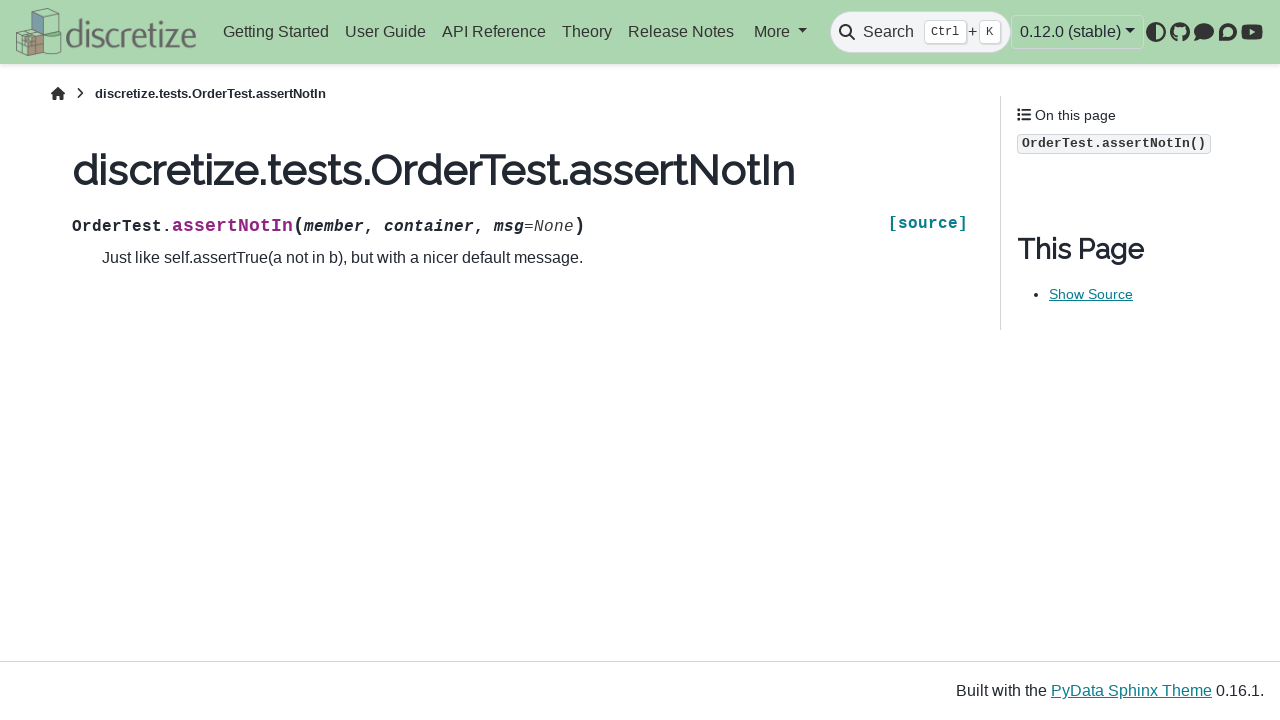

--- FILE ---
content_type: text/html; charset=utf-8
request_url: https://discretize.simpeg.xyz/en/main/api/generated/discretize.tests.OrderTest.assertNotIn.html
body_size: 4117
content:

<!DOCTYPE html>


<html lang="en" data-content_root="../../" >

  <head>
    <meta charset="utf-8" />
    <meta name="viewport" content="width=device-width, initial-scale=1.0" /><meta name="viewport" content="width=device-width, initial-scale=1" />

    <title>discretize.tests.OrderTest.assertNotIn &#8212; discretize 0.12.0 documentation</title>
  
  
  
  <script data-cfasync="false">
    document.documentElement.dataset.mode = localStorage.getItem("mode") || "";
    document.documentElement.dataset.theme = localStorage.getItem("theme") || "";
  </script>
  <!--
    this give us a css class that will be invisible only if js is disabled
  -->
  <noscript>
    <style>
      .pst-js-only { display: none !important; }

    </style>
  </noscript>
  
  <!-- Loaded before other Sphinx assets -->
  <link href="../../_static/styles/theme.css?digest=8878045cc6db502f8baf" rel="stylesheet" />
<link href="../../_static/styles/pydata-sphinx-theme.css?digest=8878045cc6db502f8baf" rel="stylesheet" />

    <link rel="stylesheet" type="text/css" href="../../_static/pygments.css?v=03e43079" />
    <link rel="stylesheet" type="text/css" href="../../_static/graphviz.css?v=4ae1632d" />
    <link rel="stylesheet" type="text/css" href="../../_static/plot_directive.css" />
    <link rel="stylesheet" type="text/css" href="../../_static/sg_gallery.css?v=d2d258e8" />
    <link rel="stylesheet" type="text/css" href="../../_static/sg_gallery-binder.css?v=f4aeca0c" />
    <link rel="stylesheet" type="text/css" href="../../_static/sg_gallery-dataframe.css?v=2082cf3c" />
    <link rel="stylesheet" type="text/css" href="../../_static/sg_gallery-rendered-html.css?v=1277b6f3" />
    <link rel="stylesheet" type="text/css" href="../../_static/css/custom.css?v=6cad16a3" />
  
  <!-- So that users can add custom icons -->
  <script src="../../_static/scripts/fontawesome.js?digest=8878045cc6db502f8baf"></script>
  <!-- Pre-loaded scripts that we'll load fully later -->
  <link rel="preload" as="script" href="../../_static/scripts/bootstrap.js?digest=8878045cc6db502f8baf" />
<link rel="preload" as="script" href="../../_static/scripts/pydata-sphinx-theme.js?digest=8878045cc6db502f8baf" />

    <script src="../../_static/documentation_options.js?v=61ccb1f1"></script>
    <script src="../../_static/doctools.js?v=9bcbadda"></script>
    <script src="../../_static/sphinx_highlight.js?v=dc90522c"></script>
    <script>DOCUMENTATION_OPTIONS.pagename = 'api/generated/discretize.tests.OrderTest.assertNotIn';</script>
    <script>
        DOCUMENTATION_OPTIONS.theme_version = '0.16.1';
        DOCUMENTATION_OPTIONS.theme_switcher_json_url = 'https://discretize.simpeg.xyz/en/main/_static/versions.json';
        DOCUMENTATION_OPTIONS.theme_switcher_version_match = 'v0.12.0';
        DOCUMENTATION_OPTIONS.show_version_warning_banner =
            true;
        </script>
    <link rel="icon" href="../../_static/discretize-block.ico"/>
    <link rel="index" title="Index" href="../../genindex.html" />
    <link rel="search" title="Search" href="../../search.html" />
  <meta name="viewport" content="width=device-width, initial-scale=1"/>
  <meta name="docsearch:language" content="en"/>
  <meta name="docsearch:version" content="0.12.0" />
  </head>
  
  
  <body data-bs-spy="scroll" data-bs-target=".bd-toc-nav" data-offset="180" data-bs-root-margin="0px 0px -60%" data-default-mode="">

  
  
  <div id="pst-skip-link" class="skip-link d-print-none"><a href="#main-content">Skip to main content</a></div>
  
  <div id="pst-scroll-pixel-helper"></div>
  
  <button type="button" class="btn rounded-pill" id="pst-back-to-top">
    <i class="fa-solid fa-arrow-up"></i>Back to top</button>

  
  <dialog id="pst-search-dialog">
    
<form class="bd-search d-flex align-items-center"
      action="../../search.html"
      method="get">
  <i class="fa-solid fa-magnifying-glass"></i>
  <input type="search"
         class="form-control"
         name="q"
         placeholder="Search the docs ..."
         aria-label="Search the docs ..."
         autocomplete="off"
         autocorrect="off"
         autocapitalize="off"
         spellcheck="false"/>
  <span class="search-button__kbd-shortcut"><kbd class="kbd-shortcut__modifier">Ctrl</kbd>+<kbd>K</kbd></span>
</form>
  </dialog>

  <div class="pst-async-banner-revealer d-none">
  <aside id="bd-header-version-warning" class="d-none d-print-none" aria-label="Version warning"></aside>
</div>

  
    <header class="bd-header navbar navbar-expand-lg bd-navbar d-print-none">
<div class="bd-header__inner bd-page-width">
  <button class="pst-navbar-icon sidebar-toggle primary-toggle" aria-label="Site navigation">
    <span class="fa-solid fa-bars"></span>
  </button>
  
  
  <div class=" navbar-header-items__start">
    
      <div class="navbar-item">

  
    
  

<a class="navbar-brand logo" href="../../index.html">
  
  
  
  
  
    
    
      
    
    
    <img src="../../_static/discretize-logo.png" class="logo__image only-light" alt="discretize 0.12.0 documentation - Home"/>
    <img src="../../_static/discretize-logo.png" class="logo__image only-dark pst-js-only" alt="discretize 0.12.0 documentation - Home"/>
  
  
</a></div>
    
  </div>
  
  <div class=" navbar-header-items">
    
    <div class="me-auto navbar-header-items__center">
      
        <div class="navbar-item">
<nav>
  <ul class="bd-navbar-elements navbar-nav">
    
<li class="nav-item ">
  <a class="nav-link nav-internal" href="../../content/getting_started.html">
    Getting Started
  </a>
</li>


<li class="nav-item ">
  <a class="nav-link nav-internal" href="../../content/user_guide.html">
    User Guide
  </a>
</li>


<li class="nav-item ">
  <a class="nav-link nav-internal" href="../index.html">
    API Reference
  </a>
</li>


<li class="nav-item ">
  <a class="nav-link nav-internal" href="../../content/theory.html">
    Theory
  </a>
</li>


<li class="nav-item ">
  <a class="nav-link nav-internal" href="../../release/index.html">
    Release Notes
  </a>
</li>

            <li class="nav-item dropdown">
                <button class="btn dropdown-toggle nav-item" type="button"
                data-bs-toggle="dropdown" aria-expanded="false"
                aria-controls="pst-nav-more-links">
                    More
                </button>
                <ul id="pst-nav-more-links" class="dropdown-menu">
                    
<li class=" ">
  <a class="nav-link dropdown-item nav-external" href="https://simpeg.xyz">
    SimPEG
  </a>
</li>


<li class=" ">
  <a class="nav-link dropdown-item nav-external" href="https://mattermost.softwareunderground.org/simpeg">
    Contact
  </a>
</li>

                </ul>
            </li>
            
  </ul>
</nav></div>
      
    </div>
    
    
    <div class="navbar-header-items__end">
      
        <div class="navbar-item navbar-persistent--container">
          

<button class="btn search-button-field search-button__button pst-js-only" title="Search" aria-label="Search" data-bs-placement="bottom" data-bs-toggle="tooltip">
 <i class="fa-solid fa-magnifying-glass"></i>
 <span class="search-button__default-text">Search</span>
 <span class="search-button__kbd-shortcut"><kbd class="kbd-shortcut__modifier">Ctrl</kbd>+<kbd class="kbd-shortcut__modifier">K</kbd></span>
</button>
        </div>
      
      
        <div class="navbar-item">
<div class="version-switcher__container dropdown pst-js-only">
  <button id="pst-version-switcher-button-2"
    type="button"
    class="version-switcher__button btn btn-sm dropdown-toggle"
    data-bs-toggle="dropdown"
    aria-haspopup="listbox"
    aria-controls="pst-version-switcher-list-2"
    aria-label="Version switcher list"
  >
    Choose version  <!-- this text may get changed later by javascript -->
    <span class="caret"></span>
  </button>
  <div id="pst-version-switcher-list-2"
    class="version-switcher__menu dropdown-menu list-group-flush py-0"
    role="listbox" aria-labelledby="pst-version-switcher-button-2">
    <!-- dropdown will be populated by javascript on page load -->
  </div>
</div></div>
      
        <div class="navbar-item">

<button class="btn btn-sm nav-link pst-navbar-icon theme-switch-button pst-js-only" aria-label="Color mode" data-bs-title="Color mode"  data-bs-placement="bottom" data-bs-toggle="tooltip">
  <i class="theme-switch fa-solid fa-sun                fa-lg" data-mode="light" title="Light"></i>
  <i class="theme-switch fa-solid fa-moon               fa-lg" data-mode="dark"  title="Dark"></i>
  <i class="theme-switch fa-solid fa-circle-half-stroke fa-lg" data-mode="auto"  title="System Settings"></i>
</button></div>
      
        <div class="navbar-item"><ul class="navbar-icon-links"
    aria-label="Icon Links">
        <li class="nav-item">
          
          
          
          
          
          
          
          
          <a href="https://github.com/simpeg/discretize" title="GitHub" class="nav-link pst-navbar-icon" rel="noopener" target="_blank" data-bs-toggle="tooltip" data-bs-placement="bottom"><i class="fab fa-github fa-lg" aria-hidden="true"></i>
            <span class="sr-only">GitHub</span></a>
        </li>
        <li class="nav-item">
          
          
          
          
          
          
          
          
          <a href="https://mattermost.softwareunderground.org/simpeg" title="Mattermost" class="nav-link pst-navbar-icon" rel="noopener" target="_blank" data-bs-toggle="tooltip" data-bs-placement="bottom"><i class="fas fa-comment fa-lg" aria-hidden="true"></i>
            <span class="sr-only">Mattermost</span></a>
        </li>
        <li class="nav-item">
          
          
          
          
          
          
          
          
          <a href="https://simpeg.discourse.group/" title="Discourse" class="nav-link pst-navbar-icon" rel="noopener" target="_blank" data-bs-toggle="tooltip" data-bs-placement="bottom"><i class="fab fa-discourse fa-lg" aria-hidden="true"></i>
            <span class="sr-only">Discourse</span></a>
        </li>
        <li class="nav-item">
          
          
          
          
          
          
          
          
          <a href="https://www.youtube.com/c/geoscixyz" title="Youtube" class="nav-link pst-navbar-icon" rel="noopener" target="_blank" data-bs-toggle="tooltip" data-bs-placement="bottom"><i class="fab fa-youtube fa-lg" aria-hidden="true"></i>
            <span class="sr-only">Youtube</span></a>
        </li>
</ul></div>
      
    </div>
    
  </div>
  
  
    <div class="navbar-persistent--mobile">

<button class="btn search-button-field search-button__button pst-js-only" title="Search" aria-label="Search" data-bs-placement="bottom" data-bs-toggle="tooltip">
 <i class="fa-solid fa-magnifying-glass"></i>
 <span class="search-button__default-text">Search</span>
 <span class="search-button__kbd-shortcut"><kbd class="kbd-shortcut__modifier">Ctrl</kbd>+<kbd class="kbd-shortcut__modifier">K</kbd></span>
</button>
    </div>
  

  
    <button class="pst-navbar-icon sidebar-toggle secondary-toggle" aria-label="On this page">
      <span class="fa-solid fa-outdent"></span>
    </button>
  
</div>

    </header>
  

  <div class="bd-container">
    <div class="bd-container__inner bd-page-width">
      
      
      
        
      
      <dialog id="pst-primary-sidebar-modal"></dialog>
      <div id="pst-primary-sidebar" class="bd-sidebar-primary bd-sidebar hide-on-wide">
        

  
  <div class="sidebar-header-items sidebar-primary__section">
    
    
      <div class="sidebar-header-items__center">
        
          
          
            <div class="navbar-item">
<nav>
  <ul class="bd-navbar-elements navbar-nav">
    
<li class="nav-item ">
  <a class="nav-link nav-internal" href="../../content/getting_started.html">
    Getting Started
  </a>
</li>


<li class="nav-item ">
  <a class="nav-link nav-internal" href="../../content/user_guide.html">
    User Guide
  </a>
</li>


<li class="nav-item ">
  <a class="nav-link nav-internal" href="../index.html">
    API Reference
  </a>
</li>


<li class="nav-item ">
  <a class="nav-link nav-internal" href="../../content/theory.html">
    Theory
  </a>
</li>


<li class="nav-item ">
  <a class="nav-link nav-internal" href="../../release/index.html">
    Release Notes
  </a>
</li>


<li class="nav-item ">
  <a class="nav-link nav-external" href="https://simpeg.xyz">
    SimPEG
  </a>
</li>


<li class="nav-item ">
  <a class="nav-link nav-external" href="https://mattermost.softwareunderground.org/simpeg">
    Contact
  </a>
</li>

  </ul>
</nav></div>
          
        
      </div>
    
    
    
      <div class="sidebar-header-items__end">
        
          <div class="navbar-item">
<div class="version-switcher__container dropdown pst-js-only">
  <button id="pst-version-switcher-button-3"
    type="button"
    class="version-switcher__button btn btn-sm dropdown-toggle"
    data-bs-toggle="dropdown"
    aria-haspopup="listbox"
    aria-controls="pst-version-switcher-list-3"
    aria-label="Version switcher list"
  >
    Choose version  <!-- this text may get changed later by javascript -->
    <span class="caret"></span>
  </button>
  <div id="pst-version-switcher-list-3"
    class="version-switcher__menu dropdown-menu list-group-flush py-0"
    role="listbox" aria-labelledby="pst-version-switcher-button-3">
    <!-- dropdown will be populated by javascript on page load -->
  </div>
</div></div>
        
          <div class="navbar-item">

<button class="btn btn-sm nav-link pst-navbar-icon theme-switch-button pst-js-only" aria-label="Color mode" data-bs-title="Color mode"  data-bs-placement="bottom" data-bs-toggle="tooltip">
  <i class="theme-switch fa-solid fa-sun                fa-lg" data-mode="light" title="Light"></i>
  <i class="theme-switch fa-solid fa-moon               fa-lg" data-mode="dark"  title="Dark"></i>
  <i class="theme-switch fa-solid fa-circle-half-stroke fa-lg" data-mode="auto"  title="System Settings"></i>
</button></div>
        
          <div class="navbar-item"><ul class="navbar-icon-links"
    aria-label="Icon Links">
        <li class="nav-item">
          
          
          
          
          
          
          
          
          <a href="https://github.com/simpeg/discretize" title="GitHub" class="nav-link pst-navbar-icon" rel="noopener" target="_blank" data-bs-toggle="tooltip" data-bs-placement="bottom"><i class="fab fa-github fa-lg" aria-hidden="true"></i>
            <span class="sr-only">GitHub</span></a>
        </li>
        <li class="nav-item">
          
          
          
          
          
          
          
          
          <a href="https://mattermost.softwareunderground.org/simpeg" title="Mattermost" class="nav-link pst-navbar-icon" rel="noopener" target="_blank" data-bs-toggle="tooltip" data-bs-placement="bottom"><i class="fas fa-comment fa-lg" aria-hidden="true"></i>
            <span class="sr-only">Mattermost</span></a>
        </li>
        <li class="nav-item">
          
          
          
          
          
          
          
          
          <a href="https://simpeg.discourse.group/" title="Discourse" class="nav-link pst-navbar-icon" rel="noopener" target="_blank" data-bs-toggle="tooltip" data-bs-placement="bottom"><i class="fab fa-discourse fa-lg" aria-hidden="true"></i>
            <span class="sr-only">Discourse</span></a>
        </li>
        <li class="nav-item">
          
          
          
          
          
          
          
          
          <a href="https://www.youtube.com/c/geoscixyz" title="Youtube" class="nav-link pst-navbar-icon" rel="noopener" target="_blank" data-bs-toggle="tooltip" data-bs-placement="bottom"><i class="fab fa-youtube fa-lg" aria-hidden="true"></i>
            <span class="sr-only">Youtube</span></a>
        </li>
</ul></div>
        
      </div>
    
  </div>
  
  
  <div class="sidebar-primary-items__end sidebar-primary__section">
      <div class="sidebar-primary-item">
<div id="ethical-ad-placement"
      class="flat"
      data-ea-publisher="readthedocs"
      data-ea-type="readthedocs-sidebar"
      data-ea-manual="true">
</div></div>
  </div>


      </div>
      
      <main id="main-content" class="bd-main" role="main">
        
        
          <div class="bd-content">
            <div class="bd-article-container">
              
              <div class="bd-header-article d-print-none">
<div class="header-article-items header-article__inner">
  
    <div class="header-article-items__start">
      
        <div class="header-article-item">

<nav aria-label="Breadcrumb" class="d-print-none">
  <ul class="bd-breadcrumbs">
    
    <li class="breadcrumb-item breadcrumb-home">
      <a href="../../index.html" class="nav-link" aria-label="Home">
        <i class="fa-solid fa-home"></i>
      </a>
    </li>
    <li class="breadcrumb-item active" aria-current="page"><span class="ellipsis">discretize.tests.OrderTest.assertNotIn</span></li>
  </ul>
</nav>
</div>
      
    </div>
  
  
</div>
</div>
              
              
              
                
<div id="searchbox"></div>
                <article class="bd-article">
                  
  <section id="discretize-tests-ordertest-assertnotin">
<h1>discretize.tests.OrderTest.assertNotIn<a class="headerlink" href="#discretize-tests-ordertest-assertnotin" title="Link to this heading">#</a></h1>
<dl class="py method">
<dt class="sig sig-object py" id="discretize.tests.OrderTest.assertNotIn">
<span class="sig-prename descclassname"><span class="pre">OrderTest.</span></span><span class="sig-name descname"><span class="pre">assertNotIn</span></span><span class="sig-paren">(</span><em class="sig-param"><span class="n"><span class="pre">member</span></span></em>, <em class="sig-param"><span class="n"><span class="pre">container</span></span></em>, <em class="sig-param"><span class="n"><span class="pre">msg</span></span><span class="o"><span class="pre">=</span></span><span class="default_value"><span class="pre">None</span></span></em><span class="sig-paren">)</span><a class="reference external" href="https://github.com/simpeg/discretize/blob/v0.12.0/discretize/../../../../../../usr/share/miniconda/envs/discretize-test/lib/python3.11/unittest/case.py#L1142-L1147"><span class="viewcode-link"><span class="pre">[source]</span></span></a><a class="headerlink" href="#discretize.tests.OrderTest.assertNotIn" title="Link to this definition">#</a></dt>
<dd><p>Just like self.assertTrue(a not in b), but with a nicer default message.</p>
</dd></dl>

</section>


                </article>
              
              
              
              
              
                <footer class="prev-next-footer d-print-none">
                  
<div class="prev-next-area">
</div>
                </footer>
              
            </div>
            
            
              
                <dialog id="pst-secondary-sidebar-modal"></dialog>
                <div id="pst-secondary-sidebar" class="bd-sidebar-secondary bd-toc"><div class="sidebar-secondary-items sidebar-secondary__inner">


  <div class="sidebar-secondary-item">
<div
    id="pst-page-navigation-heading-2"
    class="page-toc tocsection onthispage">
    <i class="fa-solid fa-list"></i> On this page
  </div>
  <nav class="bd-toc-nav page-toc" aria-labelledby="pst-page-navigation-heading-2">
    <ul class="visible nav section-nav flex-column">
<li class="toc-h2 nav-item toc-entry"><a class="reference internal nav-link" href="#discretize.tests.OrderTest.assertNotIn"><code class="docutils literal notranslate"><span class="pre">OrderTest.assertNotIn()</span></code></a></li>
</ul>
  </nav></div>

  <div class="sidebar-secondary-item">
  <div role="note" aria-label="source link">
    <h3>This Page</h3>
    <ul class="this-page-menu">
      <li><a href="../../_sources/api/generated/discretize.tests.OrderTest.assertNotIn.rst.txt"
            rel="nofollow">Show Source</a></li>
    </ul>
   </div></div>

</div></div>
              
            
          </div>
          <footer class="bd-footer-content">
            
          </footer>
        
      </main>
    </div>
  </div>
  
  <!-- Scripts loaded after <body> so the DOM is not blocked -->
  <script defer src="../../_static/scripts/bootstrap.js?digest=8878045cc6db502f8baf"></script>
<script defer src="../../_static/scripts/pydata-sphinx-theme.js?digest=8878045cc6db502f8baf"></script>

  <footer class="bd-footer">
<div class="bd-footer__inner bd-page-width">
  
  
  
    <div class="footer-items__end">
      
        <div class="footer-item">
<p class="theme-version">
  <!-- # L10n: Setting the PST URL as an argument as this does not need to be localized -->
  Built with the <a href="https://pydata-sphinx-theme.readthedocs.io/en/stable/index.html">PyData Sphinx Theme</a> 0.16.1.
</p></div>
      
    </div>
  
</div>

  </footer>
  </body>
</html>

--- FILE ---
content_type: text/css; charset=utf-8
request_url: https://discretize.simpeg.xyz/en/main/_static/pygments.css?v=03e43079
body_size: 1215
content:
html[data-theme="light"] .highlight pre { line-height: 125%; }
html[data-theme="light"] .highlight td.linenos .normal { color: inherit; background-color: transparent; padding-left: 5px; padding-right: 5px; }
html[data-theme="light"] .highlight span.linenos { color: inherit; background-color: transparent; padding-left: 5px; padding-right: 5px; }
html[data-theme="light"] .highlight td.linenos .special { color: #000000; background-color: #ffffc0; padding-left: 5px; padding-right: 5px; }
html[data-theme="light"] .highlight span.linenos.special { color: #000000; background-color: #ffffc0; padding-left: 5px; padding-right: 5px; }
html[data-theme="light"] .highlight .hll { background-color: #fae4c2 }
html[data-theme="light"] .highlight { background: #fefefe; color: #080808 }
html[data-theme="light"] .highlight .c { color: #515151 } /* Comment */
html[data-theme="light"] .highlight .err { color: #A12236 } /* Error */
html[data-theme="light"] .highlight .k { color: #6730C5 } /* Keyword */
html[data-theme="light"] .highlight .l { color: #7F4707 } /* Literal */
html[data-theme="light"] .highlight .n { color: #080808 } /* Name */
html[data-theme="light"] .highlight .o { color: #00622F } /* Operator */
html[data-theme="light"] .highlight .p { color: #080808 } /* Punctuation */
html[data-theme="light"] .highlight .ch { color: #515151 } /* Comment.Hashbang */
html[data-theme="light"] .highlight .cm { color: #515151 } /* Comment.Multiline */
html[data-theme="light"] .highlight .cp { color: #515151 } /* Comment.Preproc */
html[data-theme="light"] .highlight .cpf { color: #515151 } /* Comment.PreprocFile */
html[data-theme="light"] .highlight .c1 { color: #515151 } /* Comment.Single */
html[data-theme="light"] .highlight .cs { color: #515151 } /* Comment.Special */
html[data-theme="light"] .highlight .gd { color: #005B82 } /* Generic.Deleted */
html[data-theme="light"] .highlight .ge { font-style: italic } /* Generic.Emph */
html[data-theme="light"] .highlight .gh { color: #005B82 } /* Generic.Heading */
html[data-theme="light"] .highlight .gs { font-weight: bold } /* Generic.Strong */
html[data-theme="light"] .highlight .gu { color: #005B82 } /* Generic.Subheading */
html[data-theme="light"] .highlight .kc { color: #6730C5 } /* Keyword.Constant */
html[data-theme="light"] .highlight .kd { color: #6730C5 } /* Keyword.Declaration */
html[data-theme="light"] .highlight .kn { color: #6730C5 } /* Keyword.Namespace */
html[data-theme="light"] .highlight .kp { color: #6730C5 } /* Keyword.Pseudo */
html[data-theme="light"] .highlight .kr { color: #6730C5 } /* Keyword.Reserved */
html[data-theme="light"] .highlight .kt { color: #7F4707 } /* Keyword.Type */
html[data-theme="light"] .highlight .ld { color: #7F4707 } /* Literal.Date */
html[data-theme="light"] .highlight .m { color: #7F4707 } /* Literal.Number */
html[data-theme="light"] .highlight .s { color: #00622F } /* Literal.String */
html[data-theme="light"] .highlight .na { color: #912583 } /* Name.Attribute */
html[data-theme="light"] .highlight .nb { color: #7F4707 } /* Name.Builtin */
html[data-theme="light"] .highlight .nc { color: #005B82 } /* Name.Class */
html[data-theme="light"] .highlight .no { color: #005B82 } /* Name.Constant */
html[data-theme="light"] .highlight .nd { color: #7F4707 } /* Name.Decorator */
html[data-theme="light"] .highlight .ni { color: #00622F } /* Name.Entity */
html[data-theme="light"] .highlight .ne { color: #6730C5 } /* Name.Exception */
html[data-theme="light"] .highlight .nf { color: #005B82 } /* Name.Function */
html[data-theme="light"] .highlight .nl { color: #7F4707 } /* Name.Label */
html[data-theme="light"] .highlight .nn { color: #080808 } /* Name.Namespace */
html[data-theme="light"] .highlight .nx { color: #080808 } /* Name.Other */
html[data-theme="light"] .highlight .py { color: #005B82 } /* Name.Property */
html[data-theme="light"] .highlight .nt { color: #005B82 } /* Name.Tag */
html[data-theme="light"] .highlight .nv { color: #A12236 } /* Name.Variable */
html[data-theme="light"] .highlight .ow { color: #6730C5 } /* Operator.Word */
html[data-theme="light"] .highlight .pm { color: #080808 } /* Punctuation.Marker */
html[data-theme="light"] .highlight .w { color: #080808 } /* Text.Whitespace */
html[data-theme="light"] .highlight .mb { color: #7F4707 } /* Literal.Number.Bin */
html[data-theme="light"] .highlight .mf { color: #7F4707 } /* Literal.Number.Float */
html[data-theme="light"] .highlight .mh { color: #7F4707 } /* Literal.Number.Hex */
html[data-theme="light"] .highlight .mi { color: #7F4707 } /* Literal.Number.Integer */
html[data-theme="light"] .highlight .mo { color: #7F4707 } /* Literal.Number.Oct */
html[data-theme="light"] .highlight .sa { color: #00622F } /* Literal.String.Affix */
html[data-theme="light"] .highlight .sb { color: #00622F } /* Literal.String.Backtick */
html[data-theme="light"] .highlight .sc { color: #00622F } /* Literal.String.Char */
html[data-theme="light"] .highlight .dl { color: #00622F } /* Literal.String.Delimiter */
html[data-theme="light"] .highlight .sd { color: #00622F } /* Literal.String.Doc */
html[data-theme="light"] .highlight .s2 { color: #00622F } /* Literal.String.Double */
html[data-theme="light"] .highlight .se { color: #00622F } /* Literal.String.Escape */
html[data-theme="light"] .highlight .sh { color: #00622F } /* Literal.String.Heredoc */
html[data-theme="light"] .highlight .si { color: #00622F } /* Literal.String.Interpol */
html[data-theme="light"] .highlight .sx { color: #00622F } /* Literal.String.Other */
html[data-theme="light"] .highlight .sr { color: #A12236 } /* Literal.String.Regex */
html[data-theme="light"] .highlight .s1 { color: #00622F } /* Literal.String.Single */
html[data-theme="light"] .highlight .ss { color: #005B82 } /* Literal.String.Symbol */
html[data-theme="light"] .highlight .bp { color: #7F4707 } /* Name.Builtin.Pseudo */
html[data-theme="light"] .highlight .fm { color: #005B82 } /* Name.Function.Magic */
html[data-theme="light"] .highlight .vc { color: #A12236 } /* Name.Variable.Class */
html[data-theme="light"] .highlight .vg { color: #A12236 } /* Name.Variable.Global */
html[data-theme="light"] .highlight .vi { color: #A12236 } /* Name.Variable.Instance */
html[data-theme="light"] .highlight .vm { color: #7F4707 } /* Name.Variable.Magic */
html[data-theme="light"] .highlight .il { color: #7F4707 } /* Literal.Number.Integer.Long */
html[data-theme="dark"] .highlight pre { line-height: 125%; }
html[data-theme="dark"] .highlight td.linenos .normal { color: inherit; background-color: transparent; padding-left: 5px; padding-right: 5px; }
html[data-theme="dark"] .highlight span.linenos { color: inherit; background-color: transparent; padding-left: 5px; padding-right: 5px; }
html[data-theme="dark"] .highlight td.linenos .special { color: #000000; background-color: #ffffc0; padding-left: 5px; padding-right: 5px; }
html[data-theme="dark"] .highlight span.linenos.special { color: #000000; background-color: #ffffc0; padding-left: 5px; padding-right: 5px; }
html[data-theme="dark"] .highlight .hll { background-color: #ffd9002e }
html[data-theme="dark"] .highlight { background: #2b2b2b; color: #F8F8F2 }
html[data-theme="dark"] .highlight .c { color: #FFD900 } /* Comment */
html[data-theme="dark"] .highlight .err { color: #FFA07A } /* Error */
html[data-theme="dark"] .highlight .k { color: #DCC6E0 } /* Keyword */
html[data-theme="dark"] .highlight .l { color: #FFD900 } /* Literal */
html[data-theme="dark"] .highlight .n { color: #F8F8F2 } /* Name */
html[data-theme="dark"] .highlight .o { color: #ABE338 } /* Operator */
html[data-theme="dark"] .highlight .p { color: #F8F8F2 } /* Punctuation */
html[data-theme="dark"] .highlight .ch { color: #FFD900 } /* Comment.Hashbang */
html[data-theme="dark"] .highlight .cm { color: #FFD900 } /* Comment.Multiline */
html[data-theme="dark"] .highlight .cp { color: #FFD900 } /* Comment.Preproc */
html[data-theme="dark"] .highlight .cpf { color: #FFD900 } /* Comment.PreprocFile */
html[data-theme="dark"] .highlight .c1 { color: #FFD900 } /* Comment.Single */
html[data-theme="dark"] .highlight .cs { color: #FFD900 } /* Comment.Special */
html[data-theme="dark"] .highlight .gd { color: #00E0E0 } /* Generic.Deleted */
html[data-theme="dark"] .highlight .ge { font-style: italic } /* Generic.Emph */
html[data-theme="dark"] .highlight .gh { color: #00E0E0 } /* Generic.Heading */
html[data-theme="dark"] .highlight .gs { font-weight: bold } /* Generic.Strong */
html[data-theme="dark"] .highlight .gu { color: #00E0E0 } /* Generic.Subheading */
html[data-theme="dark"] .highlight .kc { color: #DCC6E0 } /* Keyword.Constant */
html[data-theme="dark"] .highlight .kd { color: #DCC6E0 } /* Keyword.Declaration */
html[data-theme="dark"] .highlight .kn { color: #DCC6E0 } /* Keyword.Namespace */
html[data-theme="dark"] .highlight .kp { color: #DCC6E0 } /* Keyword.Pseudo */
html[data-theme="dark"] .highlight .kr { color: #DCC6E0 } /* Keyword.Reserved */
html[data-theme="dark"] .highlight .kt { color: #FFD900 } /* Keyword.Type */
html[data-theme="dark"] .highlight .ld { color: #FFD900 } /* Literal.Date */
html[data-theme="dark"] .highlight .m { color: #FFD900 } /* Literal.Number */
html[data-theme="dark"] .highlight .s { color: #ABE338 } /* Literal.String */
html[data-theme="dark"] .highlight .na { color: #FFD900 } /* Name.Attribute */
html[data-theme="dark"] .highlight .nb { color: #FFD900 } /* Name.Builtin */
html[data-theme="dark"] .highlight .nc { color: #00E0E0 } /* Name.Class */
html[data-theme="dark"] .highlight .no { color: #00E0E0 } /* Name.Constant */
html[data-theme="dark"] .highlight .nd { color: #FFD900 } /* Name.Decorator */
html[data-theme="dark"] .highlight .ni { color: #ABE338 } /* Name.Entity */
html[data-theme="dark"] .highlight .ne { color: #DCC6E0 } /* Name.Exception */
html[data-theme="dark"] .highlight .nf { color: #00E0E0 } /* Name.Function */
html[data-theme="dark"] .highlight .nl { color: #FFD900 } /* Name.Label */
html[data-theme="dark"] .highlight .nn { color: #F8F8F2 } /* Name.Namespace */
html[data-theme="dark"] .highlight .nx { color: #F8F8F2 } /* Name.Other */
html[data-theme="dark"] .highlight .py { color: #00E0E0 } /* Name.Property */
html[data-theme="dark"] .highlight .nt { color: #00E0E0 } /* Name.Tag */
html[data-theme="dark"] .highlight .nv { color: #FFA07A } /* Name.Variable */
html[data-theme="dark"] .highlight .ow { color: #DCC6E0 } /* Operator.Word */
html[data-theme="dark"] .highlight .pm { color: #F8F8F2 } /* Punctuation.Marker */
html[data-theme="dark"] .highlight .w { color: #F8F8F2 } /* Text.Whitespace */
html[data-theme="dark"] .highlight .mb { color: #FFD900 } /* Literal.Number.Bin */
html[data-theme="dark"] .highlight .mf { color: #FFD900 } /* Literal.Number.Float */
html[data-theme="dark"] .highlight .mh { color: #FFD900 } /* Literal.Number.Hex */
html[data-theme="dark"] .highlight .mi { color: #FFD900 } /* Literal.Number.Integer */
html[data-theme="dark"] .highlight .mo { color: #FFD900 } /* Literal.Number.Oct */
html[data-theme="dark"] .highlight .sa { color: #ABE338 } /* Literal.String.Affix */
html[data-theme="dark"] .highlight .sb { color: #ABE338 } /* Literal.String.Backtick */
html[data-theme="dark"] .highlight .sc { color: #ABE338 } /* Literal.String.Char */
html[data-theme="dark"] .highlight .dl { color: #ABE338 } /* Literal.String.Delimiter */
html[data-theme="dark"] .highlight .sd { color: #ABE338 } /* Literal.String.Doc */
html[data-theme="dark"] .highlight .s2 { color: #ABE338 } /* Literal.String.Double */
html[data-theme="dark"] .highlight .se { color: #ABE338 } /* Literal.String.Escape */
html[data-theme="dark"] .highlight .sh { color: #ABE338 } /* Literal.String.Heredoc */
html[data-theme="dark"] .highlight .si { color: #ABE338 } /* Literal.String.Interpol */
html[data-theme="dark"] .highlight .sx { color: #ABE338 } /* Literal.String.Other */
html[data-theme="dark"] .highlight .sr { color: #FFA07A } /* Literal.String.Regex */
html[data-theme="dark"] .highlight .s1 { color: #ABE338 } /* Literal.String.Single */
html[data-theme="dark"] .highlight .ss { color: #00E0E0 } /* Literal.String.Symbol */
html[data-theme="dark"] .highlight .bp { color: #FFD900 } /* Name.Builtin.Pseudo */
html[data-theme="dark"] .highlight .fm { color: #00E0E0 } /* Name.Function.Magic */
html[data-theme="dark"] .highlight .vc { color: #FFA07A } /* Name.Variable.Class */
html[data-theme="dark"] .highlight .vg { color: #FFA07A } /* Name.Variable.Global */
html[data-theme="dark"] .highlight .vi { color: #FFA07A } /* Name.Variable.Instance */
html[data-theme="dark"] .highlight .vm { color: #FFD900 } /* Name.Variable.Magic */
html[data-theme="dark"] .highlight .il { color: #FFD900 } /* Literal.Number.Integer.Long */

--- FILE ---
content_type: text/css; charset=utf-8
request_url: https://discretize.simpeg.xyz/en/main/_static/sg_gallery-rendered-html.css?v=1277b6f3
body_size: 475
content:
/* Adapted from notebook/static/style/style.min.css */
html[data-theme="light"] {
  --sg-text-color: #000;
  --sg-background-color: #ffffff;
  --sg-code-background-color: #eff0f1;
  --sg-tr-hover-color: rgba(66, 165, 245, 0.2);
  --sg-tr-odd-color: #f5f5f5;
}
html[data-theme="dark"] {
  --sg-text-color: #fff;
  --sg-background-color: #121212;
  --sg-code-background-color: #2f2f30;
  --sg-tr-hover-color: rgba(66, 165, 245, 0.2);
  --sg-tr-odd-color: #1f1f1f;
}

.rendered_html {
  color: var(--sg-text-color);
  /* any extras will just be numbers: */
}
.rendered_html em {
  font-style: italic;
}
.rendered_html strong {
  font-weight: bold;
}
.rendered_html u {
  text-decoration: underline;
}
.rendered_html :link {
  text-decoration: underline;
}
.rendered_html :visited {
  text-decoration: underline;
}
.rendered_html h1 {
  font-size: 185.7%;
  margin: 1.08em 0 0 0;
  font-weight: bold;
  line-height: 1.0;
}
.rendered_html h2 {
  font-size: 157.1%;
  margin: 1.27em 0 0 0;
  font-weight: bold;
  line-height: 1.0;
}
.rendered_html h3 {
  font-size: 128.6%;
  margin: 1.55em 0 0 0;
  font-weight: bold;
  line-height: 1.0;
}
.rendered_html h4 {
  font-size: 100%;
  margin: 2em 0 0 0;
  font-weight: bold;
  line-height: 1.0;
}
.rendered_html h5 {
  font-size: 100%;
  margin: 2em 0 0 0;
  font-weight: bold;
  line-height: 1.0;
  font-style: italic;
}
.rendered_html h6 {
  font-size: 100%;
  margin: 2em 0 0 0;
  font-weight: bold;
  line-height: 1.0;
  font-style: italic;
}
.rendered_html h1:first-child {
  margin-top: 0.538em;
}
.rendered_html h2:first-child {
  margin-top: 0.636em;
}
.rendered_html h3:first-child {
  margin-top: 0.777em;
}
.rendered_html h4:first-child {
  margin-top: 1em;
}
.rendered_html h5:first-child {
  margin-top: 1em;
}
.rendered_html h6:first-child {
  margin-top: 1em;
}
.rendered_html ul:not(.list-inline),
.rendered_html ol:not(.list-inline) {
  padding-left: 2em;
}
.rendered_html ul {
  list-style: disc;
}
.rendered_html ul ul {
  list-style: square;
  margin-top: 0;
}
.rendered_html ul ul ul {
  list-style: circle;
}
.rendered_html ol {
  list-style: decimal;
}
.rendered_html ol ol {
  list-style: upper-alpha;
  margin-top: 0;
}
.rendered_html ol ol ol {
  list-style: lower-alpha;
}
.rendered_html ol ol ol ol {
  list-style: lower-roman;
}
.rendered_html ol ol ol ol ol {
  list-style: decimal;
}
.rendered_html * + ul {
  margin-top: 1em;
}
.rendered_html * + ol {
  margin-top: 1em;
}
.rendered_html hr {
  color: var(--sg-text-color);
  background-color: var(--sg-text-color);
}
.rendered_html pre {
  margin: 1em 2em;
  padding: 0px;
  background-color: var(--sg-background-color);
}
.rendered_html code {
  background-color: var(--sg-code-background-color);
}
.rendered_html p code {
  padding: 1px 5px;
}
.rendered_html pre code {
  background-color: var(--sg-background-color);
}
.rendered_html pre,
.rendered_html code {
  border: 0;
  color: var(--sg-text-color);
  font-size: 100%;
}
.rendered_html blockquote {
  margin: 1em 2em;
}
.rendered_html table {
  margin-left: auto;
  margin-right: auto;
  border: none;
  border-collapse: collapse;
  border-spacing: 0;
  color: var(--sg-text-color);
  font-size: 12px;
  table-layout: fixed;
}
.rendered_html thead {
  border-bottom: 1px solid var(--sg-text-color);
  vertical-align: bottom;
}
.rendered_html tr,
.rendered_html th,
.rendered_html td {
  text-align: right;
  vertical-align: middle;
  padding: 0.5em 0.5em;
  line-height: normal;
  white-space: normal;
  max-width: none;
  border: none;
}
.rendered_html th {
  font-weight: bold;
}
.rendered_html tbody tr:nth-child(odd) {
  background: var(--sg-tr-odd-color);
}
.rendered_html tbody tr:hover {
  color: var(--sg-text-color);
  background: var(--sg-tr-hover-color);
}
.rendered_html * + table {
  margin-top: 1em;
}
.rendered_html p {
  text-align: left;
}
.rendered_html * + p {
  margin-top: 1em;
}
.rendered_html img {
  display: block;
  margin-left: auto;
  margin-right: auto;
}
.rendered_html * + img {
  margin-top: 1em;
}
.rendered_html img,
.rendered_html svg {
  max-width: 100%;
  height: auto;
}
.rendered_html img.unconfined,
.rendered_html svg.unconfined {
  max-width: none;
}
.rendered_html .alert {
  margin-bottom: initial;
}
.rendered_html * + .alert {
  margin-top: 1em;
}
[dir="rtl"] .rendered_html p {
  text-align: right;
}


--- FILE ---
content_type: text/css; charset=utf-8
request_url: https://discretize.simpeg.xyz/en/main/_static/css/custom.css?v=6cad16a3
body_size: 72
content:
@import url(https://fonts.googleapis.com/css?family=Raleway);

.bd-header .navbar-header-items__center {
    margin: auto!important;
}

body{
    font-family: "Roboto", sans-serif;
}
h1{
    font-family: "Raleway", Helvetica, Arial, sans-serif; font-weight: bold;
}
h2{
    font-family: "Raleway", Helvetica, Arial, sans-serif; font-weight: bold;
}
h3{
    font-family: "Raleway", Helvetica, Arial, sans-serif; font-weight: bold;
}
.column > h3{
    font-family: "Raleway", Helvetica, Arial, sans-serif;
}

/* Dark theme tweaking
Matplotlib images are in png and inverted while other output
types are assumed to be normal images.
*/
html[data-theme=dark] img:not(.only-dark):not(.dark-light) {
    filter: invert(0.82) brightness(0.8) contrast(1.2);
}
html[data-theme=dark] img[src*='discretize-logo.png']:not(.only-dark):not(.dark-light){
    filter: invert(0.82) brightness(0.8) contrast(1.2) hue-rotate(180deg);
}
html[data-theme=dark] img[src*='discretize-logo.png'] {
    filter: invert(0.82) brightness(0.8) contrast(1.2) hue-rotate(180deg);
}
html[data-theme=dark] .MathJax_SVG *  {
    fill: var(--pst-color-text-base);
}

html[data-theme=dark]  {
    --pst-color-text-muted: #a6a6a6;
}
html[data-theme=light]  {
    --pst-color-text-muted: rgb(51, 51, 51);
}


html[data-theme=dark] .navbar-nav>.active>.nav-link {
    color: #FFFFFF!important;
}
html[data-theme=light] .navbar-nav>.active>.nav-link {
    color: #000000!important;
}

html[data-theme=dark] .bd-header {
    background: #213a1b!important;
}
html[data-theme=light] .bd-header {
    background: #acd6af!important;
}


--- FILE ---
content_type: application/javascript; charset=utf-8
request_url: https://discretize.simpeg.xyz/en/main/_static/scripts/pydata-sphinx-theme.js?digest=8878045cc6db502f8baf
body_size: 3797
content:
(()=>{"use strict";function e(e){"loading"!=document.readyState?e():document.addEventListener("DOMContentLoaded",e)}const t=e=>"string"==typeof e&&/^[v\d]/.test(e)&&o.test(e),n=(e,t,n)=>{u(n);const o=((e,t)=>{const n=r(e),o=r(t),a=n.pop(),s=o.pop(),i=c(n,o);return 0!==i?i:a&&s?c(a.split("."),s.split(".")):a||s?a?-1:1:0})(e,t);return l[n].includes(o)},o=/^[v^~<>=]*?(\d+)(?:\.([x*]|\d+)(?:\.([x*]|\d+)(?:\.([x*]|\d+))?(?:-([\da-z\-]+(?:\.[\da-z\-]+)*))?(?:\+[\da-z\-]+(?:\.[\da-z\-]+)*)?)?)?$/i,r=e=>{if("string"!=typeof e)throw new TypeError("Invalid argument expected string");const t=e.match(o);if(!t)throw new Error(`Invalid argument not valid semver ('${e}' received)`);return t.shift(),t},a=e=>"*"===e||"x"===e||"X"===e,s=e=>{const t=parseInt(e,10);return isNaN(t)?e:t},i=(e,t)=>{if(a(e)||a(t))return 0;const[n,o]=((e,t)=>typeof e!=typeof t?[String(e),String(t)]:[e,t])(s(e),s(t));return n>o?1:n<o?-1:0},c=(e,t)=>{for(let n=0;n<Math.max(e.length,t.length);n++){const o=i(e[n]||"0",t[n]||"0");if(0!==o)return o}return 0},l={">":[1],">=":[0,1],"=":[0],"<=":[-1,0],"<":[-1]},d=Object.keys(l),u=e=>{if("string"!=typeof e)throw new TypeError("Invalid operator type, expected string but got "+typeof e);if(-1===d.indexOf(e))throw new Error(`Invalid operator, expected one of ${d.join("|")}`)};var m=window.matchMedia("(prefers-color-scheme: dark)");function h(e){document.documentElement.dataset.theme=m.matches?"dark":"light"}function p(e){"light"!==e&&"dark"!==e&&"auto"!==e&&(console.error(`Got invalid theme mode: ${e}. Resetting to auto.`),e="auto");var t=m.matches?"dark":"light";document.documentElement.dataset.mode=e;var n="auto"==e?t:e;document.documentElement.dataset.theme=n,document.querySelectorAll(".dropdown-menu").forEach((e=>{"dark"===n?e.classList.add("dropdown-menu-dark"):e.classList.remove("dropdown-menu-dark")})),localStorage.setItem("mode",e),localStorage.setItem("theme",n),console.log(`[PST]: Changed to ${e} mode using the ${n} theme.`),m.onchange="auto"==e?h:""}function f(){const e=document.documentElement.dataset.defaultMode||"auto",t=localStorage.getItem("mode")||e;var n,o;p(((o=(n=m.matches?["auto","light","dark"]:["auto","dark","light"]).indexOf(t)+1)===n.length&&(o=0),n[o]))}var g=()=>{let e=document.querySelectorAll("form.bd-search");return e.length?(1==e.length?e[0]:document.querySelector(":not(#pst-search-dialog) > form.bd-search")).querySelector("input"):void 0},v=()=>{const e=g(),t=document.getElementById("pst-search-dialog");e===t.querySelector("input")?t.open?t.close():t.showModal():document.activeElement===e?e.blur():(e.focus(),e.select(),e.scrollIntoView({block:"center"}))},y=0===navigator.platform.indexOf("Mac")||"iPhone"===navigator.platform;const w=({currentTarget:e,clientX:t,clientY:n})=>{if(!e.open)return;const{left:o,right:r,top:a,bottom:s}=e.getBoundingClientRect();(t<o||r<t||n<a||s<n)&&e.close()};var E=()=>"dirhtml"==DOCUMENTATION_OPTIONS.BUILDER?DOCUMENTATION_OPTIONS.pagename.endsWith("index")?`${DOCUMENTATION_OPTIONS.pagename.substring(0,DOCUMENTATION_OPTIONS.pagename.length-5)}`:`${DOCUMENTATION_OPTIONS.pagename}/`:`${DOCUMENTATION_OPTIONS.pagename}.html`;async function T(e){document.querySelector("#bd-header-version-warning").remove();const t=DOCUMENTATION_OPTIONS.VERSION,n=new Date,o=JSON.parse(localStorage.getItem("pst_banner_pref")||"{}");console.debug(`[PST] Dismissing the version warning banner on ${t} starting ${n}.`),o[t]=n,localStorage.setItem("pst_banner_pref",JSON.stringify(o))}async function S(e){e.preventDefault();const t=E();let n=e.currentTarget.getAttribute("href"),o=n.replace(t,"");try{(await fetch(n,{method:"HEAD"})).ok?location.href=n:location.href=o}catch(e){location.href=o}}async function b(){var e=document.querySelectorAll(".version-switcher__button");const o=e.length>0,r=DOCUMENTATION_OPTIONS.hasOwnProperty("theme_switcher_json_url"),a=DOCUMENTATION_OPTIONS.show_version_warning_banner;if(r&&(o||a)){const o=await async function(e){const t=E();try{var n=new URL(e)}catch(o){if(!(o instanceof TypeError))throw o;{"file:"==window.location.protocol&&console.info("[PST] looks like you're viewing this site from a local filesystem, so the version switcher won't work unless you've disabled CORS. See https://pydata-sphinx-theme.readthedocs.io/en/stable/user_guide/version-dropdown.html");const o=window.location.href.indexOf(t),r=-1==o?window.location.href:window.location.href.substring(0,o);n=new URL(e,r)}}const o=await fetch(n);return await o.json()}(DOCUMENTATION_OPTIONS.theme_switcher_json_url);o&&(function(e,t){const n=E();t.forEach((e=>{e.dataset.activeVersionName="",e.dataset.activeVersion=""}));const o=(e=e.map((e=>(e.match=e.version==DOCUMENTATION_OPTIONS.theme_switcher_version_match,e.preferred=e.preferred||!1,"name"in e||(e.name=e.version),e)))).map((e=>e.preferred&&e.match)).some(Boolean);var r=!1;e.forEach((e=>{const a=document.createElement("a");a.setAttribute("class","dropdown-item list-group-item list-group-item-action py-1"),a.setAttribute("href",`${e.url}${n}`),a.setAttribute("role","option");const s=document.createElement("span");s.textContent=`${e.name}`,a.appendChild(s),a.dataset.versionName=e.name,a.dataset.version=e.version;let i=o&&e.preferred,c=!o&&!r&&e.match;(i||c)&&(a.classList.add("active"),t.forEach((t=>{t.innerText=e.name,t.dataset.activeVersionName=e.name,t.dataset.activeVersion=e.version})),r=!0),document.querySelectorAll(".version-switcher__menu").forEach((e=>{let t=a.cloneNode(!0);t.onclick=S,e.append(t)}))}))}(o,e),a&&function(e){var o=DOCUMENTATION_OPTIONS.VERSION,r=e.filter((e=>e.preferred));if(1!==r.length){const e=0==r.length?"No":"Multiple";return void console.log(`[PST] ${e} versions marked "preferred" found in versions JSON, ignoring.`)}const a=r[0].version,s=r[0].url,i=t(o)&&t(a);if(i&&n(o,a,"="))return void console.log("[PST]: This is the preferred version of the docs, not showing the warning banner.");const c=JSON.parse(localStorage.getItem("pst_banner_pref")||"{}")[o];if(null!=c){const e=new Date(c),t=(new Date-e)/864e5;if(t<14)return void console.info(`[PST] Suppressing version warning banner; was dismissed ${Math.floor(t)} day(s) ago`)}const l=document.querySelector("#bd-header-version-warning"),d=document.createElement("div"),u=document.createElement("div"),m=document.createElement("strong"),h=document.createElement("a"),p=document.createElement("a");d.classList="bd-header-announcement__content  ms-auto me-auto",u.classList="sidebar-message",h.classList="btn text-wrap font-weight-bold ms-3 my-1 align-baseline pst-button-link-to-stable-version",h.href=`${s}${E()}`,h.innerText="Switch to stable version",h.onclick=S,p.classList="ms-3 my-1 align-baseline";const f=document.createElement("i");p.append(f),f.classList="fa-solid fa-xmark",p.onclick=T,u.innerText="This is documentation for ";const g=o.includes("dev")||o.includes("rc")||o.includes("pre"),v=i&&n(o,a,">");g||v?m.innerText="an unstable development version":i&&n(o,a,"<")?m.innerText=`an old version (${o})`:m.innerText=o?`version ${o}`:"an unknown version",l.appendChild(d),l.append(p),d.appendChild(u),u.appendChild(m),u.appendChild(document.createTextNode(".")),u.appendChild(h),l.classList.remove("d-none")}(o))}}function O(){const e=()=>{document.querySelectorAll(["pre",".nboutput > .output_area",".cell_output > .output",".jp-RenderedHTMLCommon",".pst-scrollable-table-container"].join(", ")).forEach((e=>{e.tabIndex=e.scrollWidth>e.clientWidth||e.scrollHeight>e.clientHeight?0:-1}))},t=function(e,t){let n=null;return(...t)=>{clearTimeout(n),n=setTimeout((()=>{e(...t)}),300)}}(e);window.addEventListener("resize",t),new MutationObserver(t).observe(document.getElementById("main-content"),{subtree:!0,childList:!0}),e()}async function N(){const e=document.querySelector(".bd-header-announcement"),{pstAnnouncementUrl:t}=e?e.dataset:null;if(t)try{const n=await fetch(t);if(!n.ok)throw new Error(`[PST]: HTTP response status not ok: ${n.status} ${n.statusText}`);const o=await n.text();if(0===o.length)return void console.log(`[PST]: Empty announcement at: ${t}`);e.innerHTML=`<div class="bd-header-announcement__content">${o}</div>`,e.classList.remove("d-none")}catch(e){console.log(`[PST]: Failed to load announcement at: ${t}`),console.error(e)}}e((async function(){await Promise.allSettled([b(),N()]);const e=document.querySelector(".pst-async-banner-revealer");if(!e)return;e.classList.remove("d-none");const t=Array.from(e.children).reduce(((e,t)=>e+t.offsetHeight),0);e.style.setProperty("height",`${t}px`),setTimeout((()=>{e.style.setProperty("height","auto")}),320)})),e((function(){p(document.documentElement.dataset.mode),document.querySelectorAll(".theme-switch-button").forEach((e=>{e.addEventListener("click",f)}))})),e((function(){if(!document.querySelector(".bd-docs-nav"))return;var e=document.querySelector("div.bd-sidebar");let t=parseInt(sessionStorage.getItem("sidebar-scroll-top"),10);if(isNaN(t)){var n=document.querySelector(".bd-docs-nav").querySelectorAll(".active");if(n.length>0){var o=n[n.length-1],r=o.getBoundingClientRect().y-e.getBoundingClientRect().y;if(o.getBoundingClientRect().y>.5*window.innerHeight){let t=.25;e.scrollTop=r-e.clientHeight*t,console.log("[PST]: Scrolled sidebar using last active link...")}}}else e.scrollTop=t,console.log("[PST]: Scrolled sidebar using stored browser position...");window.addEventListener("beforeunload",(()=>{sessionStorage.setItem("sidebar-scroll-top",e.scrollTop)}))})),e((function(){window.addEventListener("activate.bs.scrollspy",(function(){document.querySelectorAll(".bd-toc-nav a").forEach((e=>{e.parentElement.classList.remove("active")})),document.querySelectorAll(".bd-toc-nav a.active").forEach((e=>{e.parentElement.classList.add("active")}))}))})),e((()=>{(()=>{let e=document.querySelectorAll(".search-button__kbd-shortcut");y&&e.forEach((e=>e.querySelector("kbd.kbd-shortcut__modifier").innerText="⌘"))})(),window.addEventListener("keydown",(e=>{let t=g();e.shiftKey||e.altKey||(y?!e.metaKey||e.ctrlKey:e.metaKey||!e.ctrlKey)||!/^k$/i.test(e.key)?document.activeElement===t&&/Escape/i.test(e.key)&&v():(e.preventDefault(),v())}),!0),document.querySelectorAll(".search-button__button").forEach((e=>{e.onclick=v})),document.getElementById("pst-search-dialog").addEventListener("click",w)})),e((function(){const e=document.getElementById("pst-primary-sidebar"),t=document.getElementById("pst-secondary-sidebar"),n=document.getElementById("pst-primary-sidebar-modal"),o=document.getElementById("pst-secondary-sidebar-modal"),r=document.querySelector(".primary-toggle"),a=document.querySelector(".secondary-toggle"),s=(e,t)=>{Array.from(e.childNodes).forEach((e=>t.appendChild(e))),Array.from(e.classList).forEach((n=>{e.classList.remove(n),t.classList.add(n)}))};[[r,n,e],[a,o,t]].forEach((([e,t,n])=>{e&&t&&n&&(e.addEventListener("click",(e=>{e.preventDefault(),e.stopPropagation(),s(n,t),t.showModal()})),t.addEventListener("click",w),t.addEventListener("keydown",(e=>{"Escape"===e.key&&(e.preventDefault(),e.stopPropagation(),t.close())})),t.addEventListener("close",(()=>{s(t,n)})))}))})),"complete"===document.readyState?O():window.addEventListener("load",O)})();
//# sourceMappingURL=pydata-sphinx-theme.js.map